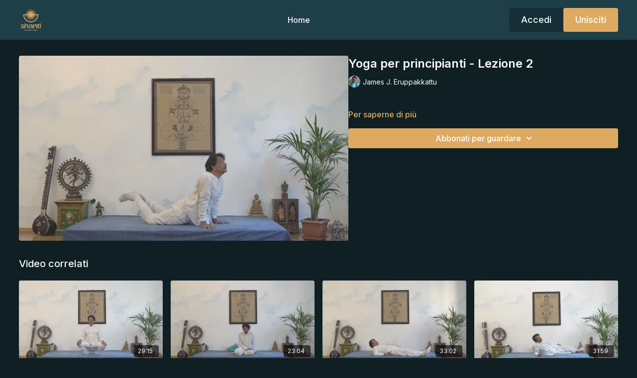

--- FILE ---
content_type: text/vnd.turbo-stream.html; charset=utf-8
request_url: https://corsi.scuolayogashanti.it/programs/b-02-c0274mp4-4affdf.turbo_stream?playlist_position=sidebar&preview=false
body_size: -288
content:
<turbo-stream action="update" target="program_show"><template>
  <turbo-frame id="program_player">
      <turbo-frame id="program_content" src="/programs/b-02-c0274mp4-4affdf/program_content?playlist_position=sidebar&amp;preview=false">
</turbo-frame></turbo-frame></template></turbo-stream>

--- FILE ---
content_type: text/vnd.turbo-stream.html; charset=utf-8
request_url: https://corsi.scuolayogashanti.it/programs/b-02-c0274mp4-4affdf/program_content?playlist_position=sidebar&preview=false
body_size: 9549
content:
<turbo-stream action="update" target="program_content"><template><div class="hidden"
     data-controller="integrations"
     data-integrations-facebook-pixel-enabled-value="true"
     data-integrations-google-tag-manager-enabled-value="true"
     data-integrations-google-analytics-enabled-value="false"
>
  <span class="hidden"
        data-integrations-target="gTag"
        data-event="ViewContent"
        data-payload-attributes='["content_name"]'
        data-payload-values='[&quot;Yoga per principianti - Lezione 2&quot;]'
  ></span>
  <span class="hidden"
        data-integrations-target="fbPx"
        data-event="ViewContent"
        data-payload-attributes='["content_name"]'
        data-payload-values='[&quot;Yoga per principianti - Lezione 2&quot;]'
  ></span>
</div>

<div
  id="program-controller"
  class='container hotwired'
  data-controller="program program-details-modal"
  data-program-id="686863"
>
    
<ds-modal no-background="" size="small" with-close-icon id="more-details-modal" data-action="close->program-details-modal#closeDetailModal">
  <div class="bg-ds-default">
    <div class="p-6 pb-0 max-h-[calc(100vh-190px)] overflow-y-auto">
      <p class="text-ds-default text-ds-large-bold mb-4">Yoga per principianti - Lezione 2</p>
      <p class="text-ds-small-semi-bold-uppercase text-ds-muted mb-4">Informazioni</p>
      <div class="content-description text-ds-base-regular text-ds-default mb-6" data-program-details-modal-target="modalContent"></div>
      <div class="p-4 bg-ds-overlay flex flex-col gap-2 rounded overflow-x-auto">
          <div class="flex w-full gap-2">
            <div class="text-ds-small-medium text-ds-default w-[100px]">Durata</div>
            <div class="text-ds-micro-semi-bold text-ds-subtle bg-ds-inverted rounded px-1 pt-[0.15rem]">00:18:43</div>
          </div>
        <div class="flex w-full gap-2">
          <div class="text-ds-small-medium text-ds-default w-[100px]">Pubblicato</div>
          <div class="text-ds-small-regular text-ds-default">settembre 2020</div>
        </div>
          <div class="flex w-full gap-2">
              <div class="text-ds-small-medium text-ds-default w-[100px] shrink-0">Categorie</div>
            <div class="flex flex-col w-full">
                <div class="flex">
                  <a
                    class="shrink-0 text-primary text-ds-small-medium inline-block mr-1"
                    target="_blank"
                    href="/categories/category-UF7wPmNNRic"
                    data-turbo-frame="_top"
                  >
                    Yoga Principianti
                  </a>
                  <span class="shrink-0 inline-block text-ds-small-regular text-ds-muted">
                    (12 video)
                  </span>
                </div>
            </div>
          </div>
      </div>
    </div>
    <div class="text-right p-6 pt-2">
      <ds-button variant="primary" onclick="document.getElementById('more-details-modal').close()">Chiudi</ds-button>
    </div>
  </div>
</ds-modal>

<div class="flex flex-col lg:flex-row gap-x-12 mb-6 lg:mb-0">
    <div class="h-full w-full lg:w-[55%] relative">
        <img
          src="https://alpha.uscreencdn.com/images/programs/686863/horizontal/thumbnail.jpg?auto=webp&width=700"
          srcset="https://alpha.uscreencdn.com/images/programs/686863/horizontal/thumbnail.jpg?auto=webp&width=700,
                  https://alpha.uscreencdn.com/images/programs/686863/horizontal/thumbnail.jpg?auto=webp&width=1050 2x"
          alt="Yoga per principianti - Lezione 2"
          class="aspect-video rounded h-auto w-full"
        >
    </div>
  <div id="program_about" class="w-full lg:w-[45%] lg:mb-5">
      <h1 class="text-ds-title-2-semi-bold mt-2 lg:mt-0">
        Yoga per principianti - Lezione 2
      </h1>
      <div class="mt-2">
        <span class="inline-block">
            <ds-avatar
              style="--ds-avatar-size: 1.5rem;"
              class="inline-block "
              size="xxxs"
              url="https://alpha.uscreencdn.com/images/author/26612/small_James_Eruppakkattu.1670414628.jpg"
              text="James J. Eruppakkattu">
            </ds-avatar>
        </span>
        <span class="inline-block align-super text-ds-default text-ds-small-regular">
          James J. Eruppakkattu
        </span>
      </div>
    <div class="mt-4 text-ds-small-regular">
      <div aria-expanded=true class="content-description line-clamp-3 max-h-[60px] xl:line-clamp-[7] xl:max-h-[140px] xl:aria-expanded:line-clamp-[11] xl:aria-expanded:max-h-[220px]" data-program-details-modal-target="description">
        <p><br></p>
      </div>
      <ds-button variant="text" data-action="click->program-details-modal#openDetailModal" class="cursor-pointer">Per saperne di più</ds-button>
    </div>
    <div class="mt-4 flex flex-col sm:flex-row gap-2 ">
            <ds-dropdown data-test="subscriptions-list" float="center" sm="float:left" class="w-full">
              <ds-button class="w-full" slot="control" variant="primary">
                  Abbonati per guardare
                <ds-icon slot="after" name="chevron-down"></ds-icon>
              </ds-button>
              <div
                slot="content"
                class="p-6 pt-4 w-screen max-w-screen-md sm:max-w-lg box-border sm:w-auto"
              >
                <p class="text-ds-small-regular mb-4">Seleziona un&#39;iscrizione:</p>
                  <a
                    href="/checkout/new?o=55222"
                    data-turbo-frame="_top"
                    class="mb-4 last:mb-0 rounded w-full border border-solid border-ds-default flex hover:opacity-70 transition-opacity"
                  >
                      <div class="h-[4rem] sm:h-[7rem] max-w-[112px] w-full sm:max-w-[192px] flex shrink-0">
                        <img class="h-full max-w-full max-h-full rounded-l mr-auto" src="https://alpha.uscreencdn.com/images/offer/55222/abbonamento-mensile.1681206641.jpg">
                      </div>
                    <div class="py-1 px-2 sm:px-3 sm:py-3 flex flex-col items-start justify-center w-full">
                      <p class="text-ds-tiny-bold-uppercase text-primary">
                        Mensilmente
                      </p>
                      <p class="!hidden sm:!block text-ds-tiny-regular mb-1 max-x-[2rem] overflow-hidden">
                        Mensile Online
                      </p>
                        <div class="flex flex-col items-start">
                          <span class="text-ds-base-semi-bold">
                            Gratis per 14 giorni
                          </span>
                          <span class="text-ds-tiny-regular text-ds-muted sm:whitespace-nowrap">
                            €50,00/mese dopo il periodo di prova
                          </span>
                        </div>
                    </div>
                  </a>
                  <a
                    href="/checkout/new?o=155127"
                    data-turbo-frame="_top"
                    class="mb-4 last:mb-0 rounded w-full border border-solid border-ds-default flex hover:opacity-70 transition-opacity"
                  >
                      <div class="h-[4rem] sm:h-[7rem] max-w-[112px] w-full sm:max-w-[192px] flex shrink-0">
                        <img class="h-full max-w-full max-h-full rounded-l mr-auto" src="https://alpha.uscreencdn.com/images/offer/155127/member-online-copy-80.1706007523.jpg">
                      </div>
                    <div class="py-1 px-2 sm:px-3 sm:py-3 flex flex-col items-start justify-center w-full">
                      <p class="text-ds-tiny-bold-uppercase text-primary">
                        Trimestralmente
                      </p>
                      <p class="!hidden sm:!block text-ds-tiny-regular mb-1 max-x-[2rem] overflow-hidden">
                        Trimestrale Online
                      </p>
                        <div class="flex flex-col items-start">
                          <span class="text-ds-base-semi-bold">
                            Gratis per 14 giorni
                          </span>
                          <span class="text-ds-tiny-regular text-ds-muted sm:whitespace-nowrap">
                            €117,00/trimestre dopo il periodo di prova
                          </span>
                        </div>
                    </div>
                  </a>
                  <a
                    href="/checkout/new?o=55224"
                    data-turbo-frame="_top"
                    class="mb-4 last:mb-0 rounded w-full border border-solid border-ds-default flex hover:opacity-70 transition-opacity"
                  >
                      <div class="h-[4rem] sm:h-[7rem] max-w-[112px] w-full sm:max-w-[192px] flex shrink-0">
                        <img class="h-full max-w-full max-h-full rounded-l mr-auto" src="https://alpha.uscreencdn.com/images/offer/55224/member-online.1693828665.jpg">
                      </div>
                    <div class="py-1 px-2 sm:px-3 sm:py-3 flex flex-col items-start justify-center w-full">
                      <p class="text-ds-tiny-bold-uppercase text-primary">
                        Annualmente
                      </p>
                      <p class="!hidden sm:!block text-ds-tiny-regular mb-1 max-x-[2rem] overflow-hidden">
                        Annuale Online
                      </p>
                        <div class="flex flex-col items-start">
                          <span class="text-ds-base-semi-bold">
                            Gratis per 14 giorni
                          </span>
                          <span class="text-ds-tiny-regular text-ds-muted sm:whitespace-nowrap">
                            €384,00/anno dopo il periodo di prova
                          </span>
                        </div>
                    </div>
                  </a>
              </div>
            </ds-dropdown>
    </div>
  </div>
</div>

</div>


  <turbo-frame loading="lazy" id="program_related" src="/programs/b-02-c0274mp4-4affdf/related" target="_top"></turbo-frame>

</template></turbo-stream>

--- FILE ---
content_type: text/html; charset=utf-8
request_url: https://corsi.scuolayogashanti.it/programs/b-02-c0274mp4-4affdf/related
body_size: 10236
content:
<turbo-frame id="program_related" target="_top">

    <div class="container " data-area="program-related-videos">
      <div class="cbt-related mt-8  pb-16">
        <div class="cbt-related-title text-xl font-medium">Video correlati</div>
          <div class="mt-5 grid grid-cols-1 sm:grid-cols-2 md:grid-cols-3 lg:grid-cols-4 xl:grid-cols-4 gap-x-4 gap-y-6">
              <div data-area="related-video-item" class="">
                <swiper-slide
  data-card="video_686873"
  data-custom="content-card"
  class="self-start hotwired"
>

  <a class="card-image-container" data-turbo="true" data-turbo-prefetch="false" data-turbo-action="advance" data-turbo-frame="_top" onclick="window.CatalogAnalytics(&#39;clickContentItem&#39;, &#39;video&#39;, &#39;686873&#39;, &#39;Related Videos&#39;); window.CatalogAnalytics(&#39;clickRelatedVideo&#39;, &#39;686873&#39;, &#39;1&#39;, &#39;program_page&#39;)" href="/programs/yoga-per-principianti-07">
    <div class="image-container relative" data-test="catalog-card">
  <div class="relative image-content">
    <div aria-hidden="true" style="padding-bottom: 56%;"></div>
    <img loading="lazy" alt="Yoga per principianti - Lezione 7" decoding="async"
         src="https://alpha.uscreencdn.com/images/programs/686873/horizontal/thumbnail.jpg?auto=webp&width=350"
         srcset="https://alpha.uscreencdn.com/images/programs/686873/horizontal/thumbnail.jpg?auto=webp&width=350 350w,
            https://alpha.uscreencdn.com/images/programs/686873/horizontal/thumbnail.jpg?auto=webp&width=700 2x,
            https://alpha.uscreencdn.com/images/programs/686873/horizontal/thumbnail.jpg?auto=webp&width=1050 3x"
         class="card-image b-image absolute object-cover h-full top-0 left-0" style="opacity: 1;">
  </div>
    <div class="badge flex justify-center items-center text-white content-card-badge z-0">
      <span class="badge-item">29:15</span>
      <svg xmlns="http://www.w3.org/2000/svg" width="13" height="9" viewBox="0 0 13 9" fill="none" class="badge-item content-watched-icon" data-test="content-watched-icon">
  <path fill-rule="evenodd" clip-rule="evenodd" d="M4.99995 7.15142L12.0757 0.0756836L12.9242 0.924212L4.99995 8.84848L0.575684 4.42421L1.42421 3.57568L4.99995 7.15142Z" fill="currentColor"></path>
</svg>

    </div>

</div>
<div class="content-watched-overlay"></div>

</a>  <a class="card-title" data-turbo="true" data-turbo-prefetch="false" data-turbo-action="advance" data-turbo-frame="_top" title="Yoga per principianti - Lezione 7" aria-label="Yoga per principianti - Lezione 7" onclick="window.CatalogAnalytics(&#39;clickContentItem&#39;, &#39;video&#39;, &#39;686873&#39;, &#39;Related Videos&#39;); window.CatalogAnalytics(&#39;clickRelatedVideo&#39;, &#39;686873&#39;, &#39;1&#39;, &#39;program_page&#39;)" href="/programs/yoga-per-principianti-07">
    <span class="line-clamp-2">
      Yoga per principianti - Lezione 7
    </span>
</a></swiper-slide>


              </div>
              <div data-area="related-video-item" class="">
                <swiper-slide
  data-card="video_686867"
  data-custom="content-card"
  class="self-start hotwired"
>

  <a class="card-image-container" data-turbo="true" data-turbo-prefetch="false" data-turbo-action="advance" data-turbo-frame="_top" onclick="window.CatalogAnalytics(&#39;clickContentItem&#39;, &#39;video&#39;, &#39;686867&#39;, &#39;Related Videos&#39;); window.CatalogAnalytics(&#39;clickRelatedVideo&#39;, &#39;686867&#39;, &#39;2&#39;, &#39;program_page&#39;)" href="/programs/yoga-per-principianti-03">
    <div class="image-container relative" data-test="catalog-card">
  <div class="relative image-content">
    <div aria-hidden="true" style="padding-bottom: 56%;"></div>
    <img loading="lazy" alt="Yoga per principianti - Lezione 3" decoding="async"
         src="https://alpha.uscreencdn.com/images/programs/686867/horizontal/thumbnail.jpg?auto=webp&width=350"
         srcset="https://alpha.uscreencdn.com/images/programs/686867/horizontal/thumbnail.jpg?auto=webp&width=350 350w,
            https://alpha.uscreencdn.com/images/programs/686867/horizontal/thumbnail.jpg?auto=webp&width=700 2x,
            https://alpha.uscreencdn.com/images/programs/686867/horizontal/thumbnail.jpg?auto=webp&width=1050 3x"
         class="card-image b-image absolute object-cover h-full top-0 left-0" style="opacity: 1;">
  </div>
    <div class="badge flex justify-center items-center text-white content-card-badge z-0">
      <span class="badge-item">23:04</span>
      <svg xmlns="http://www.w3.org/2000/svg" width="13" height="9" viewBox="0 0 13 9" fill="none" class="badge-item content-watched-icon" data-test="content-watched-icon">
  <path fill-rule="evenodd" clip-rule="evenodd" d="M4.99995 7.15142L12.0757 0.0756836L12.9242 0.924212L4.99995 8.84848L0.575684 4.42421L1.42421 3.57568L4.99995 7.15142Z" fill="currentColor"></path>
</svg>

    </div>

</div>
<div class="content-watched-overlay"></div>

</a>  <a class="card-title" data-turbo="true" data-turbo-prefetch="false" data-turbo-action="advance" data-turbo-frame="_top" title="Yoga per principianti - Lezione 3" aria-label="Yoga per principianti - Lezione 3" onclick="window.CatalogAnalytics(&#39;clickContentItem&#39;, &#39;video&#39;, &#39;686867&#39;, &#39;Related Videos&#39;); window.CatalogAnalytics(&#39;clickRelatedVideo&#39;, &#39;686867&#39;, &#39;2&#39;, &#39;program_page&#39;)" href="/programs/yoga-per-principianti-03">
    <span class="line-clamp-2">
      Yoga per principianti - Lezione 3
    </span>
</a></swiper-slide>


              </div>
              <div data-area="related-video-item" class="">
                <swiper-slide
  data-card="video_686866"
  data-custom="content-card"
  class="self-start hotwired"
>

  <a class="card-image-container" data-turbo="true" data-turbo-prefetch="false" data-turbo-action="advance" data-turbo-frame="_top" onclick="window.CatalogAnalytics(&#39;clickContentItem&#39;, &#39;video&#39;, &#39;686866&#39;, &#39;Related Videos&#39;); window.CatalogAnalytics(&#39;clickRelatedVideo&#39;, &#39;686866&#39;, &#39;3&#39;, &#39;program_page&#39;)" href="/programs/yoga-per-principianti-06">
    <div class="image-container relative" data-test="catalog-card">
  <div class="relative image-content">
    <div aria-hidden="true" style="padding-bottom: 56%;"></div>
    <img loading="lazy" alt="Yoga per principianti - Lezione 6" decoding="async"
         src="https://alpha.uscreencdn.com/images/programs/686866/horizontal/thumbnail.jpg?auto=webp&width=350"
         srcset="https://alpha.uscreencdn.com/images/programs/686866/horizontal/thumbnail.jpg?auto=webp&width=350 350w,
            https://alpha.uscreencdn.com/images/programs/686866/horizontal/thumbnail.jpg?auto=webp&width=700 2x,
            https://alpha.uscreencdn.com/images/programs/686866/horizontal/thumbnail.jpg?auto=webp&width=1050 3x"
         class="card-image b-image absolute object-cover h-full top-0 left-0" style="opacity: 1;">
  </div>
    <div class="badge flex justify-center items-center text-white content-card-badge z-0">
      <span class="badge-item">33:02</span>
      <svg xmlns="http://www.w3.org/2000/svg" width="13" height="9" viewBox="0 0 13 9" fill="none" class="badge-item content-watched-icon" data-test="content-watched-icon">
  <path fill-rule="evenodd" clip-rule="evenodd" d="M4.99995 7.15142L12.0757 0.0756836L12.9242 0.924212L4.99995 8.84848L0.575684 4.42421L1.42421 3.57568L4.99995 7.15142Z" fill="currentColor"></path>
</svg>

    </div>

</div>
<div class="content-watched-overlay"></div>

</a>  <a class="card-title" data-turbo="true" data-turbo-prefetch="false" data-turbo-action="advance" data-turbo-frame="_top" title="Yoga per principianti - Lezione 6" aria-label="Yoga per principianti - Lezione 6" onclick="window.CatalogAnalytics(&#39;clickContentItem&#39;, &#39;video&#39;, &#39;686866&#39;, &#39;Related Videos&#39;); window.CatalogAnalytics(&#39;clickRelatedVideo&#39;, &#39;686866&#39;, &#39;3&#39;, &#39;program_page&#39;)" href="/programs/yoga-per-principianti-06">
    <span class="line-clamp-2">
      Yoga per principianti - Lezione 6
    </span>
</a></swiper-slide>


              </div>
              <div data-area="related-video-item" class="">
                <swiper-slide
  data-card="video_686872"
  data-custom="content-card"
  class="self-start hotwired"
>

  <a class="card-image-container" data-turbo="true" data-turbo-prefetch="false" data-turbo-action="advance" data-turbo-frame="_top" onclick="window.CatalogAnalytics(&#39;clickContentItem&#39;, &#39;video&#39;, &#39;686872&#39;, &#39;Related Videos&#39;); window.CatalogAnalytics(&#39;clickRelatedVideo&#39;, &#39;686872&#39;, &#39;4&#39;, &#39;program_page&#39;)" href="/programs/yoga-per-principianti-10">
    <div class="image-container relative" data-test="catalog-card">
  <div class="relative image-content">
    <div aria-hidden="true" style="padding-bottom: 56%;"></div>
    <img loading="lazy" alt="Yoga per principianti - Lezione 10" decoding="async"
         src="https://alpha.uscreencdn.com/images/programs/686872/horizontal/thumbnail.jpg?auto=webp&width=350"
         srcset="https://alpha.uscreencdn.com/images/programs/686872/horizontal/thumbnail.jpg?auto=webp&width=350 350w,
            https://alpha.uscreencdn.com/images/programs/686872/horizontal/thumbnail.jpg?auto=webp&width=700 2x,
            https://alpha.uscreencdn.com/images/programs/686872/horizontal/thumbnail.jpg?auto=webp&width=1050 3x"
         class="card-image b-image absolute object-cover h-full top-0 left-0" style="opacity: 1;">
  </div>
    <div class="badge flex justify-center items-center text-white content-card-badge z-0">
      <span class="badge-item">31:59</span>
      <svg xmlns="http://www.w3.org/2000/svg" width="13" height="9" viewBox="0 0 13 9" fill="none" class="badge-item content-watched-icon" data-test="content-watched-icon">
  <path fill-rule="evenodd" clip-rule="evenodd" d="M4.99995 7.15142L12.0757 0.0756836L12.9242 0.924212L4.99995 8.84848L0.575684 4.42421L1.42421 3.57568L4.99995 7.15142Z" fill="currentColor"></path>
</svg>

    </div>

</div>
<div class="content-watched-overlay"></div>

</a>  <a class="card-title" data-turbo="true" data-turbo-prefetch="false" data-turbo-action="advance" data-turbo-frame="_top" title="Yoga per principianti - Lezione 10" aria-label="Yoga per principianti - Lezione 10" onclick="window.CatalogAnalytics(&#39;clickContentItem&#39;, &#39;video&#39;, &#39;686872&#39;, &#39;Related Videos&#39;); window.CatalogAnalytics(&#39;clickRelatedVideo&#39;, &#39;686872&#39;, &#39;4&#39;, &#39;program_page&#39;)" href="/programs/yoga-per-principianti-10">
    <span class="line-clamp-2">
      Yoga per principianti - Lezione 10
    </span>
</a></swiper-slide>


              </div>
          </div>
        </div>
      </div>
    </div>
</turbo-frame>